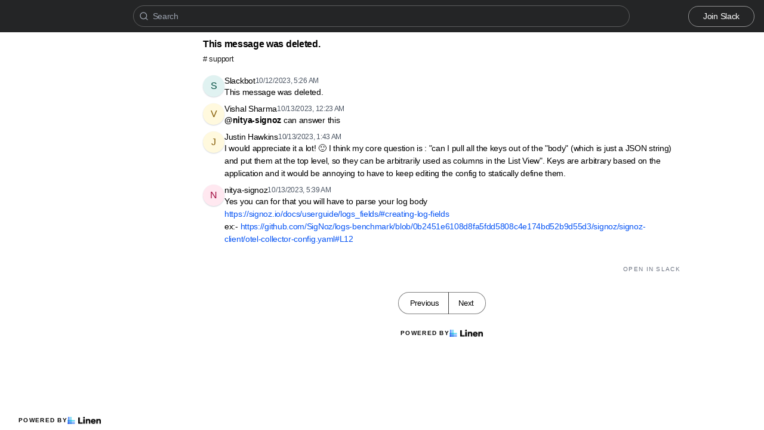

--- FILE ---
content_type: text/html; charset=utf-8
request_url: https://community-chat.signoz.io/t/15980051/hi-all-i-am-using-signoz-to-pull-logs-from-docker-i-don-t-ha
body_size: 6202
content:
<!DOCTYPE html><html lang="en"><head><meta charSet="utf-8"/><meta name="viewport" content="height=device-height, width=device-width, initial-scale=1.0, minimum-scale=1.0, maximum-scale=5.0"/><meta name="twitter:card" content="summary_large_image"/><meta name="twitter:creator" content="@linen_dev"/><meta name="twitter:image" content="https://d2mu86a8belxbg.cloudfront.net/logos/logo63448d11-cc57-4c35-8b16-5064ebae803c.png"/><title>This message was deleted  SigNoz Community #support</title><meta name="description" content="This message was deleted "/><meta name="robots" content="all"/><meta name="og:url" property="og:url" content="https://community-chat.signoz.io/t/15980051/hi-all-i-am-using-signoz-to-pull-logs-from-docker-i-don-t-ha"/><meta name="og:image" property="og:image" content="https://d2mu86a8belxbg.cloudfront.net/logos/signoz-logo.svg"/><meta name="og:site_name" property="og:site_name" content="This message was deleted  SigNoz Community #support"/><meta name="og:title" property="og:title" content="This message was deleted  SigNoz Community #support"/><meta name="og:description" property="og:description" content="This message was deleted "/><meta name="og:type" property="og:type" content="website"/><link rel="canonical" href="https://community-chat.signoz.io/t/15980051/hi-all-i-am-using-signoz-to-pull-logs-from-docker-i-don-t-ha"/><link rel="icon" type="image/x-icon" href="https://www.linen.dev/favicon.ico"/><meta name="google-site-verification" content="KA4u596SrWq0uconGcp9ggEVlESklHiYVU1U_zDo1WQ"/><meta name="next-head-count" content="17"/><link rel="preload" href="/_next/static/css/6f8ef3f1051997a3.css" as="style"/><link rel="stylesheet" href="/_next/static/css/6f8ef3f1051997a3.css" data-n-g=""/><link rel="preload" href="/_next/static/css/846a21beebab540f.css" as="style"/><link rel="stylesheet" href="/_next/static/css/846a21beebab540f.css" data-n-p=""/><link rel="preload" href="/_next/static/css/59edc8c0bac29c88.css" as="style"/><link rel="stylesheet" href="/_next/static/css/59edc8c0bac29c88.css"/><link rel="preload" href="/_next/static/css/736cbdbaec89fa25.css" as="style"/><link rel="stylesheet" href="/_next/static/css/736cbdbaec89fa25.css"/><link rel="preload" href="/_next/static/css/1582705cddd860e1.css" as="style"/><link rel="stylesheet" href="/_next/static/css/1582705cddd860e1.css"/><link rel="preload" href="/_next/static/css/6c9ebe4b099b10c0.css" as="style"/><link rel="stylesheet" href="/_next/static/css/6c9ebe4b099b10c0.css"/><noscript data-n-css=""></noscript><script defer="" nomodule="" src="/_next/static/chunks/polyfills-78c92fac7aa8fdd8.js"></script><script defer="" src="/_next/static/chunks/1409.354ae4a679575cf7.js"></script><script defer="" src="/_next/static/chunks/4002.435424a658546bfd.js"></script><script defer="" src="/_next/static/chunks/9669-3db800448bde0891.js"></script><script defer="" src="/_next/static/chunks/9612.19405d8ae078e3fc.js"></script><script defer="" src="/_next/static/chunks/4247-9c014ef413f60519.js"></script><script defer="" src="/_next/static/chunks/5865-6ace00c804362d42.js"></script><script defer="" src="/_next/static/chunks/1855.72f5430f4f86ca2d.js"></script><script defer="" src="/_next/static/chunks/2926.79bfb27bfa30a12d.js"></script><script defer="" src="/_next/static/chunks/622.308783ab3d12730c.js"></script><script defer="" src="/_next/static/chunks/4445.e019641781a81d6d.js"></script><script defer="" src="/_next/static/chunks/4.607681a816e96f1d.js"></script><script defer="" src="/_next/static/chunks/6260.f41ee6e28a3d24d3.js"></script><script defer="" src="/_next/static/chunks/2659.90936b11ec20fef4.js"></script><script defer="" src="/_next/static/chunks/3980.9cbf664203ba9484.js"></script><script src="/_next/static/chunks/webpack-d1d634b36f0818f6.js" defer=""></script><script src="/_next/static/chunks/framework-56eb74ff06128874.js" defer=""></script><script src="/_next/static/chunks/main-1b933e03ecc9c596.js" defer=""></script><script src="/_next/static/chunks/pages/_app-b25e1287bc09fe78.js" defer=""></script><script src="/_next/static/chunks/1664-7fe53534ad251e9f.js" defer=""></script><script src="/_next/static/chunks/5430-6a10f32d4034bae9.js" defer=""></script><script src="/_next/static/chunks/5675-7612862e84fc641a.js" defer=""></script><script src="/_next/static/chunks/7722-297d9160211a6269.js" defer=""></script><script src="/_next/static/chunks/6097-5dcd94cc29f27afe.js" defer=""></script><script src="/_next/static/chunks/1295-0e73a6a10617d936.js" defer=""></script><script src="/_next/static/chunks/5192-5e7aa5cb233f6714.js" defer=""></script><script src="/_next/static/chunks/9143-92b99edfe229f9dd.js" defer=""></script><script src="/_next/static/chunks/1653-548d71e4c10613ac.js" defer=""></script><script src="/_next/static/chunks/3867-020105b023227e27.js" defer=""></script><script src="/_next/static/chunks/pages/s/%5BcommunityName%5D/t/%5BthreadId%5D/%5Bslug%5D-923d0521aec499f6.js" defer=""></script><script src="/_next/static/uc8uMRRAacJacLsVdW8XE/_buildManifest.js" defer=""></script><script src="/_next/static/uc8uMRRAacJacLsVdW8XE/_ssgManifest.js" defer=""></script></head><body><script>document.body.classList.add('js-enabled');</script><div id="__next"><div class="PageLayout_push__2Oe8o"></div><div class="PageLayout_header__Be_oM"><div class="Header_container__BlzEG" style="background-color:#242526;border-bottom:1px solid #242526;border-top:1px solid #242526"><a class="Header_logo__vuh_W" target="_blank" href="https://signoz.io"><img alt="https://signoz.io logo" loading="lazy" width="96" height="24" decoding="async" data-nimg="1" class="Logo_logo__vEZr3" style="color:transparent" src="https://d2mu86a8belxbg.cloudfront.net/logos/signoz-logo.svg"/></a><div class="Typesense_container__edB0H"><div class="TextInput_container__IDnNb"><div class="TextInput_icon__xe1_K"><svg stroke="currentColor" fill="none" stroke-width="2" viewBox="0 0 24 24" stroke-linecap="round" stroke-linejoin="round" height="1em" width="1em" xmlns="http://www.w3.org/2000/svg"><circle cx="11" cy="11" r="8"></circle><line x1="21" y1="21" x2="16.65" y2="16.65"></line></svg></div><input class="TextInput_input__6VP7P Typesense_input__VagcT" type="search" id="search" name="search" placeholder="Search"/></div></div><div class="Header_menu__7k7qm"><a class="Link_link__Us1wo" href="/api/link/7649c602-5a12-4f29-a8f6-66e288a243eb/join" style="color:#ffffff;border:1px solid #ffffff80;background:transparent" target="_blank" rel="noreferrer">Join Slack</a><div class="Header_lgHidden__tN8rU"><svg stroke="currentColor" fill="none" stroke-width="2" viewBox="0 0 24 24" stroke-linecap="round" stroke-linejoin="round" class="MobileMenu_open__6Qmy2" style="color:white" height="1em" width="1em" xmlns="http://www.w3.org/2000/svg"><line x1="3" y1="12" x2="21" y2="12"></line><line x1="3" y1="6" x2="21" y2="6"></line><line x1="3" y1="18" x2="21" y2="18"></line></svg></div></div></div></div><div class="PageLayout_nav__ai5Z5"><div class="NavBar_desktop__mi5nq"><div class="Desktop_container__pDCGR"><div class="Desktop_navbar___MibS"><div style="height:300px;width:100%;position:relative"></div></div><div class="Desktop_poweredWrapper__kehp_"><a class="PoweredByLinen_link___qIdb Desktop_powered__SeBpk" target="_blank" rel="noreferrer" href="https://www.linen.dev">Powered by<div class="PoweredByLinen_image__S2_qi"></div></a></div></div></div><div class="PageLayout_container__Mn2Vc"><div class="ThreadView_wrapper__n45uq"><div class="Content_wrapper__n6wCE"><div class="Thread_container__5GxE6 Thread_expanded__oAp0W" itemType="https://schema.org/DiscussionForumPosting" itemscope=""><meta itemProp="mainEntityOfPage" content="https://community-chat.signoz.io/t/15980051/hi-all-i-am-using-signoz-to-pull-logs-from-docker-i-don-t-ha"/><meta itemProp="url" content="https://community-chat.signoz.io/t/15980051/hi-all-i-am-using-signoz-to-pull-logs-from-docker-i-don-t-ha"/><div class="StickyHeader_header__ooL0M Header_expanded__oxgIX"><div class="Header_container__eX28U"><div><div class="Header_header__MINeP"><div><div class="Title_title__Y_6IG" itemProp="headline">This message was deleted.</div><a class="Header_channelName__zJdCU" href="https://community-chat.signoz.io/c/support"># <!-- --> support</a></div></div></div><div class="Header_icons__RHnqT"></div></div></div><div class="Thread_thread__b72RD"><div><div id="858eb96b-b399-4214-8aae-298b1bad4b84" class="Messages_container__PcwjM"><div class="Messages_padding-top__IhNCT GridRow_container__GBFQ6"><div class="GridRow_row__AdfrH"><div class="Avatar_avatar__c6aU8 GridRow_left__j1xIF Avatar_placeholder__Lfj8j Avatar_pointer__jFcuF Avatar_shadow__O3cah Avatar_color-teal__Psj40">s</div><div class="GridRow_content__Wc6GM"><div class="GridRow_header__h3yb6"><p class="GridRow_username__XZ90V" itemProp="author" itemType="https://schema.org/Person" itemscope=""><span itemProp="name">Slackbot</span></p><span itemProp="datePublished" content="Thu Oct 12 2023 05:26:09 GMT+0000 (Coordinated Universal Time)">10/12/2023, 5:26 AM</span></div><div><div class="Message_message__lTnPa"><div class="" itemProp="text">This message was deleted.</div></div></div></div></div></div></div><div id="e26f1188-04f5-462c-9cb7-fa3a24c54fe6" class="Messages_container__PcwjM" itemProp="comment" itemType="https://schema.org/Comment" itemscope=""><div class="Messages_padding-top__IhNCT GridRow_container__GBFQ6"><div class="GridRow_row__AdfrH"><div class="Avatar_avatar__c6aU8 GridRow_left__j1xIF Avatar_placeholder__Lfj8j Avatar_pointer__jFcuF Avatar_shadow__O3cah Avatar_color-mustard__CLRfS">v</div><div class="GridRow_content__Wc6GM"><div class="GridRow_header__h3yb6"><p class="GridRow_username__XZ90V" itemProp="author" itemType="https://schema.org/Person" itemscope=""><span itemProp="name">Vishal Sharma</span></p><span itemProp="datePublished" content="Fri Oct 13 2023 00:23:46 GMT+0000 (Coordinated Universal Time)">10/13/2023, 12:23 AM</span></div><div><div class="Message_message__lTnPa"><div class="" itemProp="text"><strong>@<!-- -->nitya-signoz</strong> can answer this</div></div></div></div></div></div></div><div id="9d45b38b-752f-401e-939a-2773780b74be" class="Messages_container__PcwjM" itemProp="comment" itemType="https://schema.org/Comment" itemscope=""><div class="Messages_padding-top__IhNCT GridRow_container__GBFQ6"><div class="GridRow_row__AdfrH"><div class="Avatar_avatar__c6aU8 GridRow_left__j1xIF Avatar_placeholder__Lfj8j Avatar_pointer__jFcuF Avatar_shadow__O3cah Avatar_color-mustard__CLRfS">j</div><div class="GridRow_content__Wc6GM"><div class="GridRow_header__h3yb6"><p class="GridRow_username__XZ90V" itemProp="author" itemType="https://schema.org/Person" itemscope=""><span itemProp="name">Justin Hawkins</span></p><span itemProp="datePublished" content="Fri Oct 13 2023 01:43:30 GMT+0000 (Coordinated Universal Time)">10/13/2023, 1:43 AM</span></div><div><div class="Message_message__lTnPa"><div class="" itemProp="text">I would appreciate it a lot! <!-- -->🙂<!-- --> I think my core question is : &quot;can I pull all the keys out of the &quot;body&quot; (which is just a JSON string) and put them at the top level, so they can be arbitrarily used as columns in the List View&quot;. Keys are arbitrary based on the application and it would be annoying to have to keep editing the config to statically define them.</div></div></div></div></div></div></div><div id="62cd822e-2fc6-49d2-bc39-8437f59ca0b3" class="Messages_container__PcwjM" itemProp="comment" itemType="https://schema.org/Comment" itemscope=""><div class="Messages_padding-top__IhNCT GridRow_container__GBFQ6"><div class="GridRow_row__AdfrH"><div class="Avatar_avatar__c6aU8 GridRow_left__j1xIF Avatar_placeholder__Lfj8j Avatar_pointer__jFcuF Avatar_shadow__O3cah Avatar_color-magenta__xPn2e">n</div><div class="GridRow_content__Wc6GM"><div class="GridRow_header__h3yb6"><p class="GridRow_username__XZ90V" itemProp="author" itemType="https://schema.org/Person" itemscope=""><span itemProp="name">nitya-signoz</span></p><span itemProp="datePublished" content="Fri Oct 13 2023 05:39:24 GMT+0000 (Coordinated Universal Time)">10/13/2023, 5:39 AM</span></div><div><div class="Message_message__lTnPa"><div class="" itemProp="text">Yes you can for that you will have to parse your log body
<a class="Link_link___OA_b" href="https://signoz.io/docs/userguide/logs_fields/#creating-log-fields" title="" rel="noreferrer ugc" target="_blank">https://signoz.io/docs/userguide/logs_fields/#creating-log-fields</a>
ex:- <a class="Link_link___OA_b" href="https://github.com/SigNoz/logs-benchmark/blob/0b2451e6108d8fa5fdd5808c4e174bd52b9d55d3/signoz/signoz-client/otel-collector-config.yaml#L12" title="" rel="noreferrer ugc" target="_blank">https://github.com/SigNoz/logs-benchmark/blob/0b2451e6108d8fa5fdd5808c4e174bd52b9d55d3/signoz/signoz-client/otel-collector-config.yaml#L12</a></div></div></div></div></div></div></div></div><div class="Thread_info__jy0Mk"><div class="Thread_count__yt4Aj"><span class="Thread_badge__I_wgy"></span></div><div class="Thread_count__yt4Aj"><span class="Thread_badge__I_wgy"><a href="/api/link/7649c602-5a12-4f29-a8f6-66e288a243eb/15980051" target="_blank">Open in Slack</a></span></div></div></div><div class="Pagination_container__vqBb0"><a class="Pagination_base__4q3ip Pagination_leftRadius__zp1Qb" href="https://community-chat.signoz.io/t/15978803/hello-i-am-evaluating-signoz-and-i-have-not-been-able-to-fin">Previous</a><a class="Pagination_base__4q3ip Pagination_rightRadius__nfOm5" href="https://community-chat.signoz.io/t/15981129/hello-everyone-i-m-encountering-a-blank-screen-issue-on-the-">Next</a></div><div class="Thread_footer___SK5t"><a class="PoweredByLinen_link___qIdb" target="_blank" rel="noreferrer" href="https://www.linen.dev">Powered by<div class="PoweredByLinen_image__S2_qi"></div></a></div></div></div></div></div></div><div id="portal"></div><div id="modal-portal"></div><div id="tooltip-portal"></div><div id="preview-portal"></div><!--$--><!--/$--></div><script id="__NEXT_DATA__" type="application/json">{"props":{"pageProps":{"thread":{"id":"91ce9398-d115-4946-988d-bb6ca26b2a57","incrementId":15980051,"externalThreadId":"1697088369.800339","viewCount":0,"slug":"hi-all-i-am-using-signoz-to-pull-logs-from-docker-i-don-t-ha","messageCount":4,"sentAt":"1697088369800","hidden":false,"title":null,"question":null,"answer":null,"state":"OPEN","pinned":false,"resolutionId":null,"channelId":"e224e655-42ca-405a-8370-97404b4079c3","lastReplyAt":"1697175564134","feed":false,"page":55,"robotsMetaTag":null,"messages":[{"id":"858eb96b-b399-4214-8aae-298b1bad4b84","externalId":"1697088369.800339","threadId":"91ce9398-d115-4946-988d-bb6ca26b2a57","body":"This message was deleted.","sentAt":"Thu Oct 12 2023 05:26:09 GMT+0000 (Coordinated Universal Time)","author":{"id":"4defc6d6-64fe-434c-aa28-7ead4b84b59b","authsId":null,"username":"slackbot","externalUserId":"USLACKBOT","displayName":"Slackbot","profileImageUrl":null,"anonymousAlias":"nice-diamond-31853","role":"MEMBER","search":null},"usersId":"4defc6d6-64fe-434c-aa28-7ead4b84b59b","messageFormat":"SLACK","mentions":[],"attachments":[],"reactions":[]},{"id":"e26f1188-04f5-462c-9cb7-fa3a24c54fe6","externalId":"1697156626.964479","threadId":"91ce9398-d115-4946-988d-bb6ca26b2a57","body":"\u003c@U03BTNACHNX\u003e can answer this","sentAt":"Fri Oct 13 2023 00:23:46 GMT+0000 (Coordinated Universal Time)","author":{"id":"80cef44c-9b21-4796-ad44-2f9a166d6a44","authsId":null,"username":"vishalsharma","externalUserId":"U02NBMHMJ9L","displayName":"Vishal Sharma","profileImageUrl":"https://d2mu86a8belxbg.cloudfront.net/avatars/7649c602-5a12-4f29-a8f6-66e288a243eb/80cef44c-9b21-4796-ad44-2f9a166d6a44.png","anonymousAlias":"wide-evening-56553","role":"MEMBER","search":null},"usersId":"80cef44c-9b21-4796-ad44-2f9a166d6a44","messageFormat":"SLACK","mentions":[{"id":"2a8208a2-e39d-4f7e-847b-8302d3f5124e","authsId":null,"username":"nitya-signoz","externalUserId":"U03BTNACHNX","displayName":"nitya-signoz","profileImageUrl":"https://d2mu86a8belxbg.cloudfront.net/avatars/7649c602-5a12-4f29-a8f6-66e288a243eb/2a8208a2-e39d-4f7e-847b-8302d3f5124e.jpg","anonymousAlias":"fast-island-33688","role":"MEMBER","search":null}],"attachments":[],"reactions":[]},{"id":"9d45b38b-752f-401e-939a-2773780b74be","externalId":"1697161410.444139","threadId":"91ce9398-d115-4946-988d-bb6ca26b2a57","body":"I would appreciate it a lot! :slightly_smiling_face: I think my core question is : \"can I pull all the keys out of the \"body\" (which is just a JSON string) and put them at the top level, so they can be arbitrarily used as columns in the List View\". Keys are arbitrary based on the application and it would be annoying to have to keep editing the config to statically define them.","sentAt":"Fri Oct 13 2023 01:43:30 GMT+0000 (Coordinated Universal Time)","author":{"id":"38265157-0b95-40ba-9b92-ef7b0a3544b7","authsId":null,"username":"justinhawkins","externalUserId":"U061FGQCFCG","displayName":"Justin Hawkins","profileImageUrl":null,"anonymousAlias":"narrow-baker-84790","role":"MEMBER","search":null},"usersId":"38265157-0b95-40ba-9b92-ef7b0a3544b7","messageFormat":"SLACK","mentions":[],"attachments":[],"reactions":[]},{"id":"62cd822e-2fc6-49d2-bc39-8437f59ca0b3","externalId":"1697175564.134459","threadId":"91ce9398-d115-4946-988d-bb6ca26b2a57","body":"Yes you can for that you will have to parse your log body\n\u003chttps://signoz.io/docs/userguide/logs_fields/#creating-log-fields\u003e\nex:- \u003chttps://github.com/SigNoz/logs-benchmark/blob/0b2451e6108d8fa5fdd5808c4e174bd52b9d55d3/signoz/signoz-client/otel-collector-config.yaml#L12\u003e","sentAt":"Fri Oct 13 2023 05:39:24 GMT+0000 (Coordinated Universal Time)","author":{"id":"2a8208a2-e39d-4f7e-847b-8302d3f5124e","authsId":null,"username":"nitya-signoz","externalUserId":"U03BTNACHNX","displayName":"nitya-signoz","profileImageUrl":"https://d2mu86a8belxbg.cloudfront.net/avatars/7649c602-5a12-4f29-a8f6-66e288a243eb/2a8208a2-e39d-4f7e-847b-8302d3f5124e.jpg","anonymousAlias":"fast-island-33688","role":"MEMBER","search":null},"usersId":"2a8208a2-e39d-4f7e-847b-8302d3f5124e","messageFormat":"SLACK","mentions":[],"attachments":[],"reactions":[]}],"channel":{"id":"e224e655-42ca-405a-8370-97404b4079c3","channelName":"support","hidden":false,"default":false,"landing":false,"readonly":false,"accountId":"7649c602-5a12-4f29-a8f6-66e288a243eb","pages":57,"type":"PUBLIC","displayOrder":null,"viewType":"CHAT"}},"currentChannel":{"id":"e224e655-42ca-405a-8370-97404b4079c3","channelName":"support","hidden":false,"default":false,"landing":false,"readonly":false,"accountId":"7649c602-5a12-4f29-a8f6-66e288a243eb","pages":57,"type":"PUBLIC","displayOrder":null,"viewType":"CHAT"},"basePath":"https://community-chat.signoz.io","channels":[{"id":"a6900483-af3d-44d0-9bcc-0fe249a917c2","channelName":"general","hidden":false,"default":true,"landing":false,"readonly":false,"accountId":"7649c602-5a12-4f29-a8f6-66e288a243eb","pages":30,"type":"PUBLIC","displayOrder":null,"viewType":"FORUM"},{"id":"cc27f578-f5cc-46b4-aa0e-7d74fba84e60","channelName":"contributing","hidden":false,"default":false,"landing":false,"readonly":false,"accountId":"7649c602-5a12-4f29-a8f6-66e288a243eb","pages":6,"type":"PUBLIC","displayOrder":null,"viewType":"CHAT"},{"id":"2ec1d251-5814-47d8-842a-42bfb868ba3d","channelName":"intro","hidden":false,"default":false,"landing":false,"readonly":false,"accountId":"7649c602-5a12-4f29-a8f6-66e288a243eb","pages":1,"type":"PUBLIC","displayOrder":null,"viewType":"CHAT"},{"id":"ce6ab789-be81-4dda-83b5-19e762e44600","channelName":"jobs","hidden":false,"default":false,"landing":false,"readonly":false,"accountId":"7649c602-5a12-4f29-a8f6-66e288a243eb","pages":null,"type":"PUBLIC","displayOrder":null,"viewType":"CHAT"},{"id":"2bc7bb4f-80a2-45b7-8eeb-d4f4d102227d","channelName":"open-discussion","hidden":false,"default":false,"landing":false,"readonly":false,"accountId":"7649c602-5a12-4f29-a8f6-66e288a243eb","pages":null,"type":"PUBLIC","displayOrder":null,"viewType":"CHAT"},{"id":"d4f9cf46-9073-4a2c-956e-14aa197e435f","channelName":"signoz-cloud","hidden":false,"default":false,"landing":false,"readonly":false,"accountId":"7649c602-5a12-4f29-a8f6-66e288a243eb","pages":1,"type":"PUBLIC","displayOrder":null,"viewType":"CHAT"},{"id":"81cd4432-23e2-4305-88d5-42c8eea51447","channelName":"sprinto-poddle","hidden":false,"default":false,"landing":false,"readonly":false,"accountId":"7649c602-5a12-4f29-a8f6-66e288a243eb","pages":null,"type":"PUBLIC","displayOrder":null,"viewType":"CHAT"},{"id":"e224e655-42ca-405a-8370-97404b4079c3","channelName":"support","hidden":false,"default":false,"landing":false,"readonly":false,"accountId":"7649c602-5a12-4f29-a8f6-66e288a243eb","pages":57,"type":"PUBLIC","displayOrder":null,"viewType":"CHAT"},{"id":"01eb5d9b-b3d9-4c40-ace6-61af4877926b","channelName":"temidayo-signoz-ecp","hidden":false,"default":false,"landing":false,"readonly":false,"accountId":"7649c602-5a12-4f29-a8f6-66e288a243eb","pages":null,"type":"PUBLIC","displayOrder":null,"viewType":"CHAT"}],"communities":[],"currentCommunity":{"description":"SigNoz is an open-source APM. It helps developers monitor their applications \u0026 troubleshoot problems, an open-source alternative to DataDog, NewRelic, etc.","homeUrl":"https://signoz.io","docsUrl":"https://signoz.io/docs","logoUrl":"https://d2mu86a8belxbg.cloudfront.net/logos/signoz-logo.svg","logoSquareUrl":null,"faviconUrl":null,"redirectDomain":"community-chat.signoz.io","brandColor":"#242526","premium":true,"featurePreview":false,"googleAnalyticsId":null,"syncStatus":"DONE","id":"7649c602-5a12-4f29-a8f6-66e288a243eb","type":"PUBLIC","name":"SigNoz Community","communityType":"slack","anonymizeUsers":false,"anonymize":"NONE","hasAuth":false,"slackDomain":"signoz-community","discordDomain":null,"discordServerId":null,"chat":"MEMBERS","communityUrl":"https://signoz-community.slack.com/","newChannelsConfig":"NOT_HIDDEN","redirectDomainPropagate":true,"search":{"engine":"typesense","scope":"public","apiKey":"[base64]","apiKeyExpiresAt":1767312067},"featureFlag":false,"communityInviteUrl":"https://signoz-community.slack.com","googleSiteVerification":"KA4u596SrWq0uconGcp9ggEVlESklHiYVU1U_zDo1WQ"},"permissions":{"access":true,"accountId":"7649c602-5a12-4f29-a8f6-66e288a243eb","auth":null,"channel_create":false,"chat":false,"inbox":false,"is_member":false,"manage":false,"starred":false,"token":null,"user":null},"previous":"https://community-chat.signoz.io/t/15978803/hello-i-am-evaluating-signoz-and-i-have-not-been-able-to-fin","next":"https://community-chat.signoz.io/t/15981129/hello-everyone-i-m-encountering-a-blank-screen-issue-on-the-"},"__N_SSG":true},"page":"/s/[communityName]/t/[threadId]/[slug]","query":{"communityName":"community-chat.signoz.io","threadId":"15980051","slug":"hi-all-i-am-using-signoz-to-pull-logs-from-docker-i-don-t-ha"},"buildId":"uc8uMRRAacJacLsVdW8XE","isFallback":false,"isExperimentalCompile":false,"dynamicIds":[34002,16345,2926,20622,12627,74445,4,16260,92659,3980],"gsp":true,"scriptLoader":[]}</script></body></html>

--- FILE ---
content_type: text/css; charset=utf-8
request_url: https://community-chat.signoz.io/_next/static/css/6c9ebe4b099b10c0.css
body_size: 15
content:
.Pagination_container__vqBb0{display:flex;padding:1rem;justify-content:center}.Pagination_base__4q3ip{display:inline-flex;position:relative;padding:.5rem 1rem;align-items:center;color:#000;box-shadow:0 0 0 1px rgba(0,0,0,.502);margin:0 0 1px 1px;font-size:small}@media(prefers-color-scheme:dark){.Pagination_base__4q3ip{color:#fff;box-shadow:0 0 0 1px hsla(0,0%,100%,.502)}}.Pagination_base__4q3ip:hover{background-color:var(--color-gray-100)}.Pagination_current__bSOIX{z-index:10;color:#fff;background-color:var(--color-navbar);font-weight:700}@media(prefers-color-scheme:dark){.Pagination_current__bSOIX{color:#000;background-color:#fff}}.Pagination_current__bSOIX:hover{color:#fff;background-color:var(--color-navbar)}@media(prefers-color-scheme:dark){.Pagination_current__bSOIX:hover{color:#000;background-color:#fff}}.Pagination_leftRadius__zp1Qb{padding-left:1.2rem;border-top-left-radius:32px;border-bottom-left-radius:32px}.Pagination_rightRadius__nfOm5{padding-right:1.2rem;border-top-right-radius:32px;border-bottom-right-radius:32px}

--- FILE ---
content_type: image/svg+xml
request_url: https://d2mu86a8belxbg.cloudfront.net/logos/signoz-logo.svg
body_size: 2801
content:
<svg width="799" height="200" viewBox="0 0 799 200" fill="none" xmlns="http://www.w3.org/2000/svg">
<path opacity="0.9" d="M100.279 199.833C44.5682 199.833 0 156.12 0 101.479C0 47.3844 44.5682 3.125 100.279 3.125H163.231C183.844 3.125 200 19.5174 200 39.1882V101.479C200 156.12 155.432 199.833 100.279 199.833Z" fill="#F25733"/>
<path d="M99.4919 58.9009C57.8802 58.9009 34.4413 93.3586 33.4637 94.8254C31.0537 98.4386 31.0537 103.111 33.4655 106.727C34.4413 108.191 57.8802 142.649 99.4919 142.649C141.103 142.649 164.543 108.191 165.52 106.724C167.93 103.111 167.93 98.4386 165.518 94.8228C164.542 93.3586 141.103 58.9009 99.4919 58.9009ZM39.2234 102.886C38.3677 101.604 38.3677 99.9464 39.2234 98.6634C40.0095 97.4835 56.6976 72.9706 86.5341 67.0905C73.0136 72.3096 63.393 85.4357 63.393 100.775C63.393 116.114 73.0136 129.24 86.5341 134.459C56.6976 128.579 40.0095 104.066 39.2234 102.886ZM82.8568 100.775C82.8568 102.686 81.3074 104.235 79.396 104.235C77.4845 104.235 75.9352 102.686 75.9352 100.775C75.9352 87.7859 86.5024 77.2186 99.4916 77.2186C101.403 77.2186 102.952 78.7677 102.952 80.6793C102.952 82.5909 101.403 84.1399 99.4916 84.1399C90.3189 84.1399 82.8568 91.602 82.8568 100.775ZM99.4919 109.188C94.8525 109.188 91.0783 105.414 91.0783 100.775C91.0783 96.1357 94.8525 92.3613 99.4919 92.3613C104.132 92.3613 107.906 96.1355 107.906 100.775C107.906 105.414 104.132 109.188 99.4919 109.188ZM159.76 102.886C158.974 104.066 142.286 128.579 112.45 134.459C125.971 129.24 135.591 116.114 135.591 100.775C135.591 85.4359 125.971 72.3097 112.45 67.0906C142.286 72.9711 158.974 97.4838 159.76 98.6635C160.616 99.9464 160.616 101.604 159.76 102.886Z" fill="#F9F2F9"/>
<path d="M303.591 74.6818C303.227 71.0151 301.667 68.1667 298.909 66.1364C296.152 64.1061 292.409 63.0909 287.682 63.0909C284.47 63.0909 281.758 63.5455 279.545 64.4545C277.333 65.3333 275.636 66.5606 274.455 68.1364C273.303 69.7121 272.727 71.5 272.727 73.5C272.667 75.1667 273.015 76.6212 273.773 77.8636C274.561 79.1061 275.636 80.1818 277 81.0909C278.364 81.9697 279.939 82.7424 281.727 83.4091C283.515 84.0455 285.424 84.5909 287.455 85.0455L295.818 87.0455C299.879 87.9545 303.606 89.1667 307 90.6818C310.394 92.197 313.333 94.0606 315.818 96.2727C318.303 98.4848 320.227 101.091 321.591 104.091C322.985 107.091 323.697 110.53 323.727 114.409C323.697 120.106 322.242 125.045 319.364 129.227C316.515 133.379 312.394 136.606 307 138.909C301.636 141.182 295.167 142.318 287.591 142.318C280.076 142.318 273.53 141.167 267.955 138.864C262.409 136.561 258.076 133.152 254.955 128.636C251.864 124.091 250.242 118.47 250.091 111.773H269.136C269.348 114.894 270.242 117.5 271.818 119.591C273.424 121.652 275.561 123.212 278.227 124.273C280.924 125.303 283.97 125.818 287.364 125.818C290.697 125.818 293.591 125.333 296.045 124.364C298.53 123.394 300.455 122.045 301.818 120.318C303.182 118.591 303.864 116.606 303.864 114.364C303.864 112.273 303.242 110.515 302 109.091C300.788 107.667 299 106.455 296.636 105.455C294.303 104.455 291.439 103.545 288.045 102.727L277.909 100.182C270.061 98.2727 263.864 95.2879 259.318 91.2273C254.773 87.1667 252.515 81.697 252.545 74.8182C252.515 69.1818 254.015 64.2576 257.045 60.0455C260.106 55.8333 264.303 52.5455 269.636 50.1818C274.97 47.8182 281.03 46.6364 287.818 46.6364C294.727 46.6364 300.758 47.8182 305.909 50.1818C311.091 52.5455 315.121 55.8333 318 60.0455C320.879 64.2576 322.364 69.1364 322.455 74.6818H303.591ZM336.602 141V71.1818H355.966V141H336.602ZM346.33 62.1818C343.451 62.1818 340.981 61.2273 338.92 59.3182C336.89 57.3788 335.875 55.0606 335.875 52.3636C335.875 49.697 336.89 47.4091 338.92 45.5C340.981 43.5606 343.451 42.5909 346.33 42.5909C349.208 42.5909 351.663 43.5606 353.693 45.5C355.754 47.4091 356.784 49.697 356.784 52.3636C356.784 55.0606 355.754 57.3788 353.693 59.3182C351.663 61.2273 349.208 62.1818 346.33 62.1818ZM402.932 168.636C396.659 168.636 391.28 167.773 386.795 166.045C382.341 164.348 378.795 162.03 376.159 159.091C373.523 156.152 371.811 152.848 371.023 149.182L388.932 146.773C389.477 148.167 390.341 149.47 391.523 150.682C392.705 151.894 394.265 152.864 396.205 153.591C398.174 154.348 400.568 154.727 403.386 154.727C407.598 154.727 411.068 153.697 413.795 151.636C416.553 149.606 417.932 146.197 417.932 141.409V128.636H417.114C416.265 130.576 414.992 132.409 413.295 134.136C411.598 135.864 409.417 137.273 406.75 138.364C404.083 139.455 400.902 140 397.205 140C391.962 140 387.189 138.788 382.886 136.364C378.614 133.909 375.205 130.167 372.659 125.136C370.144 120.076 368.886 113.682 368.886 105.955C368.886 98.0455 370.174 91.4394 372.75 86.1364C375.326 80.8333 378.75 76.8636 383.023 74.2273C387.326 71.5909 392.038 70.2727 397.159 70.2727C401.068 70.2727 404.341 70.9394 406.977 72.2727C409.614 73.5758 411.735 75.2121 413.341 77.1818C414.977 79.1212 416.235 81.0303 417.114 82.9091H417.841V71.1818H437.068V141.682C437.068 147.621 435.614 152.591 432.705 156.591C429.795 160.591 425.765 163.591 420.614 165.591C415.492 167.621 409.598 168.636 402.932 168.636ZM403.341 125.455C406.462 125.455 409.098 124.682 411.25 123.136C413.432 121.561 415.098 119.318 416.25 116.409C417.432 113.47 418.023 109.955 418.023 105.864C418.023 101.773 417.447 98.2273 416.295 95.2273C415.144 92.197 413.477 89.8485 411.295 88.1818C409.114 86.5151 406.462 85.6818 403.341 85.6818C400.159 85.6818 397.477 86.5455 395.295 88.2727C393.114 89.9697 391.462 92.3333 390.341 95.3636C389.22 98.3939 388.659 101.894 388.659 105.864C388.659 109.894 389.22 113.379 390.341 116.318C391.492 119.227 393.144 121.485 395.295 123.091C397.477 124.667 400.159 125.455 403.341 125.455ZM530.705 47.9091V141H513.705L473.205 82.4091H472.523V141H452.841V47.9091H470.114L510.295 106.455H511.114V47.9091H530.705ZM578.148 142.364C571.087 142.364 564.981 140.864 559.83 137.864C554.708 134.833 550.754 130.621 547.966 125.227C545.178 119.803 543.784 113.515 543.784 106.364C543.784 99.1515 545.178 92.8485 547.966 87.4545C550.754 82.0303 554.708 77.8182 559.83 74.8182C564.981 71.7879 571.087 70.2727 578.148 70.2727C585.208 70.2727 591.299 71.7879 596.42 74.8182C601.572 77.8182 605.542 82.0303 608.33 87.4545C611.117 92.8485 612.511 99.1515 612.511 106.364C612.511 113.515 611.117 119.803 608.33 125.227C605.542 130.621 601.572 134.833 596.42 137.864C591.299 140.864 585.208 142.364 578.148 142.364ZM578.239 127.364C581.451 127.364 584.133 126.455 586.284 124.636C588.436 122.788 590.057 120.273 591.148 117.091C592.269 113.909 592.83 110.288 592.83 106.227C592.83 102.167 592.269 98.5455 591.148 95.3636C590.057 92.1818 588.436 89.6667 586.284 87.8182C584.133 85.9697 581.451 85.0455 578.239 85.0455C574.996 85.0455 572.269 85.9697 570.057 87.8182C567.875 89.6667 566.223 92.1818 565.102 95.3636C564.011 98.5455 563.466 102.167 563.466 106.227C563.466 110.288 564.011 113.909 565.102 117.091C566.223 120.273 567.875 122.788 570.057 124.636C572.269 126.455 574.996 127.364 578.239 127.364ZM624.739 141V129.455L658.92 87.1364V86.6364H625.92V71.1818H682.239V83.7727L650.148 125.045V125.545H683.42V141H624.739Z" fill="white"/>
</svg>
